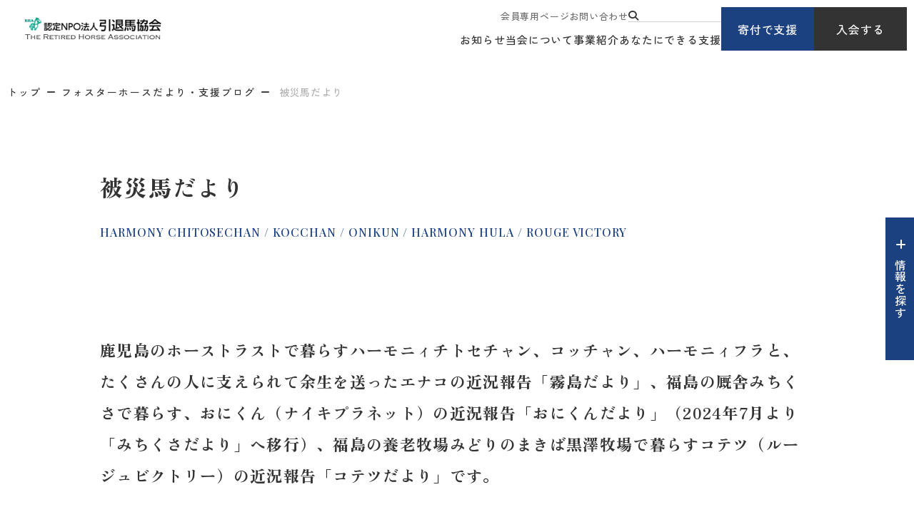

--- FILE ---
content_type: text/html; charset=UTF-8
request_url: https://rha.or.jp/f/hisaiba/index.html?&blog_date=2019-05
body_size: 8459
content:
<!DOCTYPE html>
<html lang="ja">

<head prefix="og: //ogp.me/ns# fb: //ogp.me/ns/fb# article: //ogp.me/ns/article#">
<meta name="csrf-token" content="TAXrdu6bkaSEAvxdlVEGzIu1CWthV6h8bgovi5JU"> 

  
  <meta charset="UTF-8">
  <title>
    被災馬だより（ハーモニィチトセチャン・コッチャン・エナコ・おにくん・コテツ）｜認定NPO法人引退馬協会</title>
  <meta name="description" content="鹿児島のホーストラストで暮らすハーモニィチトセチャン、コッチャンと、たくさんの人に支えられて幸せな余生を送ったエナコの近況報告『霧島だより』と、福島の厩舎みちくさで暮らす“おにくん（ナイキプラネット）”の近況報告『おにくんだより』です（おにくんの近況は、2024年7月より『みちくさだより』に移行しました）。">
  <meta name="keywords" content="被災馬だより,ハーモニィチトセチャン,コッチャン,エナコ,おにくん">
  <meta name="viewport" content="width=device-width, initial-scale=1.0, minimum-scale=1.0">
  <meta name="format-detection" content="telephone=no">
  <meta name="application-name" content="認定NPO法人引退馬協会【馬にも人にもいい幸せを】｜認定NPO法人引退馬協会" /><meta name="apple-mobile-web-app-capable" content="yes" /><meta name="apple-mobile-web-app-title" content="認定NPO法人引退馬協会【馬にも人にもいい幸せを】｜認定NPO法人引退馬協会" /><meta name="msapplication-TileColor" content="#FFF" /><meta name="theme-color" content="#FFF" /><meta name="apple-mobile-web-app-status-bar-style" content="#FFF" /><link rel="apple-touch-icon" sizes="57x57" href="https://rha.or.jp/data/favicons/site/apple-icon-57x57.png?v=300126090146" /><link rel="apple-touch-icon" sizes="60x60" href="https://rha.or.jp/data/favicons/site/apple-icon-60x60.png?v=300126090146" /><link rel="apple-touch-icon" sizes="72x72" href="https://rha.or.jp/data/favicons/site/apple-icon-72x72.png?v=300126090146" /><link rel="apple-touch-icon" sizes="114x114" href="https://rha.or.jp/data/favicons/site/apple-icon-114x114.png?v=300126090146" /><link rel="apple-touch-icon" sizes="76x76" href="https://rha.or.jp/data/favicons/site/apple-icon-76x76.png?v=300126090146" /><link rel="apple-touch-icon" sizes="120x120" href="https://rha.or.jp/data/favicons/site/apple-icon-120x120.png?v=300126090146" /><link rel="apple-touch-icon" sizes="152x152" href="https://rha.or.jp/data/favicons/site/apple-icon-152x152.png?v=300126090146" /><link rel="apple-touch-icon" sizes="180x180" href="https://rha.or.jp/data/favicons/site/apple-icon-180x180.png?v=300126090146" /><link rel="icon" type="image/png" href="https://rha.or.jp/data/favicons/site/favicon-32x32.png?v=300126090146" sizes="32x32" /><link rel="icon" type="image/png" href="https://rha.or.jp/data/favicons/site/android-icon-36x36.png?v=300126090146" sizes="36x36" /><link rel="icon" type="image/png" href="https://rha.or.jp/data/favicons/site/android-icon-48x48.png?v=300126090146" sizes="48x48" /><link rel="icon" type="image/png" href="https://rha.or.jp/data/favicons/site/android-icon-72x72.png?v=300126090146" sizes="72x72" /><link rel="icon" type="image/png" href="https://rha.or.jp/data/favicons/site/android-icon-96x96.png?v=300126090146" sizes="96x96" /><link rel="icon" type="image/png" href="https://rha.or.jp/data/favicons/site/android-icon-144x144.png?v=300126090146" sizes="144x144" /><link rel="icon" type="image/png" href="https://rha.or.jp/data/favicons/site/android-icon-192x192.png?v=300126090146" sizes="192x192" /><link rel="icon" type="image/png" href="https://rha.or.jp/data/favicons/site/favicon-96x96.png?v=300126090146" sizes="96x96" /><link rel="icon" type="image/png" href="https://rha.or.jp/data/favicons/site/favicon-16x16.png?v=300126090146" sizes="16x16" /><meta name="msapplication-TileImage" content="https://rha.or.jp/data/favicons/site/ms-icon-144x144.png?v=300126090146" /><meta name="msapplication-square70x70logo" content="https://rha.or.jp/data/favicons/site/ms-icon-70x70.png?v=300126090146" /><meta name="msapplication-square150x150logo" content="https://rha.or.jp/data/favicons/site/ms-icon-150x150.png?v=300126090146" /><meta name="msapplication-wide310x150logo" content="https://rha.or.jp/data/favicons/site/ms-icon-310x150.png?v=300126090146" /><meta name="msapplication-square310x310logo" content="https://rha.or.jp/data/favicons/site/ms-icon-310x310.png?v=300126090146" /><link href="https://rha.or.jp/data/favicons/site/apple-startup-320x460.png?v=300126090146" media="(device-width: 320px) and (device-height: 480px) and (-webkit-device-pixel-ratio: 1)" rel="apple-touch-startup-image" /><link href="https://rha.or.jp/data/favicons/site/apple-startup-640x920.png?v=300126090146" media="(device-width: 320px) and (device-height: 480px) and (-webkit-device-pixel-ratio: 2)" rel="apple-touch-startup-image" /><link href="https://rha.or.jp/data/favicons/site/apple-startup-640x1096.png?v=300126090146" media="(device-width: 320px) and (device-height: 568px) and (-webkit-device-pixel-ratio: 2)" rel="apple-touch-startup-image" /><link href="https://rha.or.jp/data/favicons/site/apple-startup-748x1024.png?v=300126090146" media="(device-width: 768px) and (device-height: 1024px) and (-webkit-device-pixel-ratio: 1) and (orientation: landscape)" rel="apple-touch-startup-image" /><link href="https://rha.or.jp/data/favicons/site/apple-startup-750x1024.png?v=300126090146" media="" rel="apple-touch-startup-image" /><link href="https://rha.or.jp/data/favicons/site/apple-startup-750x1294.png?v=300126090146" media="(device-width: 375px) and (device-height: 667px) and (-webkit-device-pixel-ratio: 2)" rel="apple-touch-startup-image" /><link href="https://rha.or.jp/data/favicons/site/apple-startup-768x1004.png?v=300126090146" media="(device-width: 768px) and (device-height: 1024px) and (-webkit-device-pixel-ratio: 1) and (orientation: portrait)" rel="apple-touch-startup-image" /><link href="https://rha.or.jp/data/favicons/site/apple-startup-1182x2208.png?v=300126090146" media="(device-width: 414px) and (device-height: 736px) and (-webkit-device-pixel-ratio: 3) and (orientation: landscape)" rel="apple-touch-startup-image" /><link href="https://rha.or.jp/data/favicons/site/apple-startup-1242x2148.png?v=300126090146" media="(device-width: 414px) and (device-height: 736px) and (-webkit-device-pixel-ratio: 3) and (orientation: portrait)" rel="apple-touch-startup-image" /><link href="https://rha.or.jp/data/favicons/site/apple-startup-1496x2048.png?v=300126090146" media="(device-width: 768px) and (device-height: 1024px) and (-webkit-device-pixel-ratio: 2) and (orientation: landscape)" rel="apple-touch-startup-image" /><link href="https://rha.or.jp/data/favicons/site/apple-startup-1536x2008.png?v=300126090146" media="(device-width: 768px) and (device-height: 1024px) and (-webkit-device-pixel-ratio: 2) and (orientation: portrait)" rel="apple-touch-startup-image" /><link rel="manifest" crossorigin="use-credentials" href="https://rha.or.jp/data/favicons/site/manifest.json?v=300126090146" />  <link rel="canonical" href="https://rha.or.jp/f/hisaiba/index.html">
  
  <meta property="og:title" content="被災馬だより（ハーモニィチトセチャン・コッチャン・エナコ・おにくん・コテツ）｜認定NPO法人引退馬協会" />
  <meta property="og:type" content="website" />
  <meta property="og:description" content="鹿児島のホーストラストで暮らすハーモニィチトセチャン、コッチャンと、たくさんの人に支えられて幸せな余生を送ったエナコの近況報告『霧島だより』と、福島の厩舎みちくさで暮らす“おにくん（ナイキプラネット）”の近況報告『おにくんだより』です（おにくんの近況は、2024年7月より『みちくさだより』に移行しました）。" />
  <meta property="og:url" content="https://rha.or.jp/f/hisaiba/index.html" />
  <meta property="og:site_name" content="認定NPO法人 引退馬協会" />
  <meta property="og:image" content="https://rha.or.jp/data/pages/00/00/01/90/57/d5948885c14bb13182cfc8a64a4bcbf0-1740742878.jpg" />
  <meta name="twitter:card" content="summary_large_image" />
  <meta name="twitter:image" content="https://rha.or.jp/data/pages/00/00/01/90/57/d5948885c14bb13182cfc8a64a4bcbf0-1740742878.jpg">
  
  <link rel="stylesheet" href="https://rha.or.jp/data/themes/intaiba-kyokai/css/import.css?v=1769762507">
  <link rel="stylesheet" href="https://rha.or.jp/data/themes/intaiba-kyokai/css/plugin/fontawesome-free/6.4.2/css/all.min.css">
  <link rel="stylesheet" href="https://rha.or.jp/data/themes/intaiba-kyokai/css/plugin/materialdesignicons/5.4.55/css/materialdesignicons.min.css">
  <link rel="preconnect" href="//fonts.googleapis.com">
  <link rel="preconnect" href="//fonts.gstatic.com" crossorigin>
  <link href="//fonts.googleapis.com/css2?family=Playfair+Display:ital,wght@0,400..900;1,400..900&family=Zen+Kaku+Gothic+New:wght@300;400;500;700;900&family=Zen+Old+Mincho:wght@400;500;600;700;900&family=Inter:ital,opsz,wght@0,14..32,100..900;1,14..32,100..900&display=swap" rel="stylesheet">
  <link rel="stylesheet" href="https://rha.or.jp/data/themes/intaiba-kyokai/css/plugin/remodal/remodal-default-theme.css">
  <link rel="stylesheet" href="https://rha.or.jp/data/themes/intaiba-kyokai/css/plugin/remodal/remodal.css">
  


</head>

<body>


  
  <script src="https://rha.or.jp/data/themes/intaiba-kyokai/js/plugin/jquery/3.6.1/jquery.min.js"></script>
  <script src="https://rha.or.jp/data/themes/intaiba-kyokai/js/plugin/viewport-extra/2.1.4/viewport-extra.min.js"></script>
  <script src="https://rha.or.jp/data/themes/intaiba-kyokai/js/common.js?v=1742384536"></script>
  <script src="https://rha.or.jp/data/themes/intaiba-kyokai/js/module/jquery.matchHeight-min.js"></script>
  <script src="https://rha.or.jp/data/themes/intaiba-kyokai/js/plugin/remodal/remodal.js"></script>
  <script src="https://rha.or.jp/data/themes/intaiba-kyokai/js/module/form/jquery.resultStay.js"></script>
  <script>
    $('#search-form').resultStay({
      type: ['checkbox'], // ボタン(['radio','checkbox','text','selectbox'])
      checkboxParent: ['.search-horse'], // checkboxの親要素
    });

    $(function () {
      $('.page_ex_fh a').contents().unwrap();
      $('.page_ex_fh').addClass('tag-list')
      $('.archive-list .item a').attr('href', function (i, val) {
        return val.replace('#', '');
      });
    });

    // 日付選択 HTMLの整形
    $(document).ready(function () {
      var $select = $('<select name="archive" id="app"></select>');
      $select.append('<option value="" hidden="">選択してください。</option><option value="">すべて</option>');

      $('.archive-list .item').each(function () {
        var $link = $(this).find('a');
        var value = $link.attr('href').split('=')[1];
        var text = $link.text();
        $select.append('<option value="' + value + '">' + text + '</option>');
      });
      $('.archive-list').replaceWith($select);

      // URLからarchiveのパラメータを取得
      const urlParams = new URLSearchParams(window.location.search);
      const archiveValue = urlParams.get('archive');

      // archiveパラメータの値を選択
      if (archiveValue) {
        $('#app').val(archiveValue); // URLから取得した値をselectに設定
      }
    });


  </script>

  
  <div class="l-container ">

    
    <header id="header">
<div class="h-wrap">
<div class="l-box">
<div class="logo-box"><a href="https://rha.or.jp" class="fade"> <img src="/data/media/intaiba-kyokai/layout/header/logo.png" alt="認定NPO法人引退馬協会" /> </a></div>
</div>
<div class="r-box">
<div class="nav-box pc">
<div class="nav-top">
<ul class="top-navlist">
<li><a href="https://rha.or.jp/for-members">会員専用ページ</a></li>
<li><a href="https://rha.or.jp/form/toiawase.html">お問い合わせ</a></li>
<li><form class="h-search-form" action="https://rha.or.jp/result.html" name="cse-search-box"><button class="search-btn" value="" name="sa"><i class="fa-solid fa-magnifying-glass"></i></button> <input value="35b3cec9b3c1141de" name="cx" type="hidden" /> <input value="UTF-8" name="ie" type="hidden" /> <input class="search-input" size="16" name="q" type="text" /></form></li>
</ul>
</div>
<div class="nav-bottom">
<ul class="bottom-navlist">
<li><a href="https://rha.or.jp/topics">お知らせ</a></li>
<li><a href="https://rha.or.jp/about">当会について</a></li>
<li><a href="https://rha.or.jp/project">事業紹介</a></li>
<li><a href="https://rha.or.jp/support">あなたにできる支援</a></li>
</ul>
</div>
</div>
<div class="link-box pc">
<div class="btn-box"><a href="https://rha.or.jp/support/donation.html" class="h-btn">寄付で支援</a></div>
<div class="btn-box"><a href="https://rha.or.jp/support/member" class="h-btn -black">入会する</a></div>
</div>
<div class="tb slidemenu-btn"></div>
</div>
</div>
</header>
<div class="slide-menu">
<div class="inner">
<div class="slide">
<div class="fv-searchbox mb30"><form class="search-form" action="" name="cse-search-box" target="_blank"><button class="search-btn" value="" name="sa"><i class="fa-solid fa-magnifying-glass"></i></button> <input value="35b3cec9b3c1141de" name="cx" type="hidden" /> <input value="UTF-8" name="ie" type="hidden" /> <input class="search-input" size="16" name="q" type="text" /></form></div>
<div class="link-box mb15">
<div class="btn-box"><a href="https://rha.or.jp/support/donation.html" class="h-btn" style="max-width: 172px;">寄付で支援</a></div>
<div class="btn-box"><a href="https://rha.or.jp/support/member" class="h-btn -black" style="max-width: 172px;">入会する</a></div>
</div>
<ul class="f-navlist -column2 mb20">
<li><a href="https://rha.or.jp/for-members">会員専用ページ</a></li>
<li><a href="https://rha.or.jp/form/toiawase.html">お問い合わせ</a></li>
</ul>
</div>
<ul class="slide-acc-list mb20">
<li><span class="acc-txt">お知らせ</span>
<div class="acc-inner">
<p class="mb20"><a href="https://rha.or.jp/topics" class="button01">事務局からのお知らせ</a></p>
<p class="mb20"><a href="https://rha.or.jp/fhnews" class="button01">フォスターホースだより・支援ブログ</a></p>
<p class="mb20"><a href="https://rha.or.jp/followup/blog" class="button01">再就職支援ブログ</a></p>
</div>
</li>
<li><span class="acc-txt">当会について</span>
<div class="acc-inner">
<ul class="card-link-list mb25">
<li class="hover-all"><a href="https://rha.or.jp/about"></a>
<div class="img-box ofi -ratio"><img src="/data/media/intaiba-kyokai/layout/header/slidemenu_img01.jpg" alt="" /></div>
<div class="txt-box">
<p class="ttl">引退馬協会について</p>
</div>
</li>
<li class="hover-all"><a href="https://rha.or.jp/retired-horse.html"></a>
<div class="img-box ofi -ratio"><img src="/data/media/intaiba-kyokai/page/index/img01.jpg" alt="" /></div>
<div class="txt-box">
<p class="ttl">引退馬とは</p>
</div>
</li>
</ul>
<p><a href="https://rha.or.jp/about/summary.html" class="button01">団体概要・情報公開</a></p>
</div>
</li>
<li><span class="acc-txt">事業紹介</span>
<div class="acc-inner">
<ul class="card-link-list mb25">
<li class="hover-all"><a href="https://rha.or.jp/project"></a>
<div class="img-box ofi -ratio"><img src="/data/media/intaiba-kyokai/page/project/index/img03.jpg" alt="" /></div>
<div class="txt-box">
<p class="ttl">事業紹介 TOP</p>
</div>
</li>
</ul>
<p class="mb15"><a href="https://rha.or.jp/project/fp" class="button01">フォスターペアレント事業</a></p>
<ul class="f-navlist mb20">
<li><a href="https://rha.or.jp/fhnews">フォスターホースだより</a></li>
</ul>
<p class="mb20"><a href="https://rha.or.jp/intaibanet/intaibanet.html" class="button01">引退馬ネット事業</a></p>
<p class="mb20"><a href="https://rha.or.jp/project/fureai.html" class="button01">馬と人のふれあい事業</a></p>
<p class="mb15"><a href="https://rha.or.jp/project/followup.html" class="button01">再就職支援プログラム</a></p>
<ul class="f-navlist mb20">
<li><a href="https://rha.or.jp/followup/blog">再就職支援ブログ</a></li>
</ul>
</div>
</li>
<li><span class="acc-txt">あなたにできる支援</span>
<div class="acc-inner">
<ul class="card-link-list mb25">
<li class="hover-all"><a href="https://rha.or.jp/take-horse.html"></a>
<div class="img-box ofi -ratio"><img src="/data/media/intaiba-kyokai/layout/header/slidemenu_img04.jpg" alt="" /></div>
<div class="txt-box">
<p class="ttl">馬を引き取りたいあなたへ</p>
</div>
</li>
<li class="hover-all"><a href="https://rha.or.jp/support"></a>
<div class="img-box ofi -ratio"><img src="/data/media/intaiba-kyokai/layout/header/slidemenu_img05.jpg" alt="" /></div>
<div class="txt-box">
<p class="ttl">あなたにできる支援</p>
</div>
</li>
</ul>
<p class="mb20"><a href="https://rha.or.jp/support/member" class="button01">入会する</a></p>
<p class="mb15"><a href="https://rha.or.jp/support/donation.html" class="button01">寄付で支える</a></p>
<ul class="f-navlist mb20">
<li><a href="https://rha.or.jp/support/bequest.html">遺贈寄付</a></li>
</ul>
<p class="mb20"><a href="https://rha.or.jp/support/goods.html" class="button01">オリジナルグッズ購入で支援する</a></p>
<p class="mb20"><a href="https://rha.or.jp/followup/blog" class="button01">ボランティアに参加する</a></p>
</div>
</li>
</ul>
</div>
</div>
<div class="fixed-wrap -ver2">
<p class="info-btn info-btn-ver2" data-aos="fade" data-aos-delay="1200"><span>情報を探す</span></p>
<div class="info-item">
<div class="inner-box">
<div class="container -w1200">
<div class="top-content">
<div class="head-box">
<div class="ttl-box">
<h2>情報を探す</h2>
</div>
<div class="link-box">
<div><form class="search-form" action="https://rha.or.jp/result.html" name="cse-search-box"><button class="search-btn" value="" name="sa"><i class="fa-solid fa-magnifying-glass"></i></button> <input value="35b3cec9b3c1141de" name="cx" type="hidden" /> <input value="UTF-8" name="ie" type="hidden" /> <input class="search-input" size="16" name="q" type="text" placeholder="キーワードを入力するとサイト内を検索できます" /></form></div>
<div class="btn-list">
<div class="btn-box"><a href="https://rha.or.jp/support/donation.html">寄付で支援</a></div>
<div class="btn-box"><a href="https://rha.or.jp/support/member" class="-black">入会する</a></div>
</div>
</div>
</div>
<div class="link-list">
<ul class="f-navlist">
<li><a href="https://rha.or.jp/form/toiawase.html">お問い合わせ</a></li>
<li><a href="https://rha.or.jp/contact-intaibanet.html">引退馬ネットに関するお問い合わせ</a></li>
<li><a href="https://rha.or.jp/faq.html">よくあるご質問</a></li>
<li><a href="https://rha.or.jp/for-members">会員専用ページ</a></li>
</ul>
</div>
</div>
<div class="view-box">
<h3 class="mb30 mb15-tb">よく見られているページ</h3>
<ul class="link-list">
<li><a href="https://rha.or.jp/about" class="button01">引退馬協会について</a></li>
<li><a href="https://rha.or.jp/f/fh-ichiran.html" class="button01">引退馬協会の関連馬について</a></li>
<li><a href="https://rha.or.jp/take-horse.html" class="button01">馬を引き取りたい</a></li>
<li><a href="https://rha.or.jp/yotaku_info" class="button01">馬を預託したい</a></li>
<li><a href="https://rha.or.jp/intaibanet/intaibanet.html" class="button01">引退馬ネットについて</a></li>
<li><a href="https://rha.or.jp/birthdaydonation" class="button01">ナイスネイチャ バースデードネーション<br />メモリアルドネーション</a></li>
</ul>
</div>
<div class="content-box">
<div class="l-box">
<div class="owl60 owl40-tb">
<div>
<h3>お知らせ</h3>
<div class="owl25 owl15-tb">
<p><a href="https://rha.or.jp/topics" class="button01">事務局からのお知らせ</a></p>
<p><a href="https://rha.or.jp/fhnews" class="button01">フォスターホースだより・支援ブログ</a></p>
<p><a href="https://rha.or.jp/followup/blog" class="button01">再就職支援ブログ</a></p>
</div>
</div>
<div>
<h3>事業紹介</h3>
<div class="img-link hover-all mb20"><a href="https://rha.or.jp/project"></a>
<div class="img-box ofi"><img src="/data/media/intaiba-kyokai/common/info_search01.jpg" alt="" /></div>
<div class="txt-box">
<p class="ttl">事業紹介 TOP</p>
</div>
</div>
<div class="owl25 owl15-tb">
<p><a href="https://rha.or.jp/project/fp" class="button01">フォスターペアレント事業</a></p>
<ul class="f-navlist mb20">
<li><a href="https://rha.or.jp/fhnews">フォスターホースだより</a></li>
</ul>
<p><a href="https://rha.or.jp/intaibanet/intaibanet.html" class="button01">引退馬ネット事業</a></p>
<p><a href="https://rha.or.jp/project/fureai.html" class="button01">馬と人のふれあい事業</a></p>
<p><a href="https://rha.or.jp/project/followup.html" class="button01">再就職支援プログラム</a></p>
<ul class="f-navlist">
<li><a href="https://rha.or.jp/followup/blog">再就職支援ブログ</a></li>
</ul>
</div>
</div>
</div>
</div>
<div class="r-box">
<div class="mb60 mb40-tb">
<h3>当会について</h3>
<div class="row-box mb30">
<div class="content-box">
<div class="img-link hover-all"><a href="https://rha.or.jp/about"></a>
<div class="img-box ofi"><img src="/data/media/intaiba-kyokai/common/info_search02.jpg" alt="" /></div>
<div class="txt-box">
<p class="ttl">引退馬協会について</p>
</div>
</div>
</div>
<div class="content-box">
<div class="img-link hover-all"><a href="https://rha.or.jp/retired-horse.html"></a>
<div class="img-box ofi"><img src="/data/media/intaiba-kyokai/common/info_search03.jpg" alt="" /></div>
<div class="txt-box">
<p class="ttl">引退馬とは</p>
</div>
</div>
</div>
</div>
<div class="row-box">
<div class="content-box">
<p><a href="https://rha.or.jp/about/summary.html" class="button01">団体概要・情報公開</a></p>
</div>
<div class="content-box"></div>
</div>
</div>
<div>
<h3>あなたにできる支援</h3>
<div class="row-box mb30">
<div class="content-box">
<div class="img-link hover-all"><a href="https://rha.or.jp/take-horse.html"></a>
<div class="img-box ofi"><img src="/data/media/intaiba-kyokai/common/info_search04.jpg" alt="" /></div>
<div class="txt-box">
<p class="ttl">馬を引き取りたいあなたへ</p>
</div>
</div>
</div>
<div class="content-box">
<div class="img-link hover-all"><a href="https://rha.or.jp/support"></a>
<div class="img-box ofi"><img src="/data/media/intaiba-kyokai/common/info_search05.jpg" alt="" /></div>
<div class="txt-box">
<p class="ttl">あなたにできる支援</p>
</div>
</div>
</div>
</div>
<div class="row-box mb30">
<div class="content-box">
<p><a href="https://rha.or.jp/support/member" class="button01">入会する</a></p>
</div>
<div class="content-box">
<p><a href="https://rha.or.jp/support/donation.html" class="button01 mb15">寄付で支える</a></p>
</div>
</div>
<div class="row-box">
<div class="content-box">
<p><a href="https://rha.or.jp/support/goods.html" class="button01">オリジナルグッズ購入で支援する</a></p>
</div>
<div class="content-box">
<p><a href="https://rha.or.jp/support/volunteer.html" class="button01">ボランティアに参加する</a></p>
</div>
</div>
</div>
</div>
</div>
</div>
</div>
</div>
</div>
    

    <div class="breadcrumb-wrap">
      <div class="container -w1360">
        <ul class="breadcrumb">
          <li><a href="https://rha.or.jp">トップ</a></li>
          <li><a href="https://rha.or.jp/fhnews">フォスターホースだより・支援ブログ</a></li>
          <li>
            被災馬だより</li>
        </ul>
      </div>
    </div>

    
    <div class="key-visual">
      <div class="container">
        <h1>
          被災馬だより</h1>
        
        <p class="en">
          HARMONY CHITOSECHAN / KOCCHAN / ONIKUN / HARMONY HULA / ROUGE VICTORY</p>
        
      </div>
    </div>
    

    
    <div class="l-main">
      <div class="container">
		<p class="lead-txt mb135 mb80-tb">鹿児島のホーストラストで暮らすハーモニィチトセチャン、コッチャン、ハーモニィフラと、たくさんの人に支えられて余生を送ったエナコの近況報告「霧島だより」、福島の厩舎みちくさで暮らす、おにくん（ナイキプラネット）の近況報告「おにくんだより」（2024年7月より「みちくさだより」へ移行）、福島の養老牧場みどりのまきば黒澤牧場で暮らすコテツ（ルージュビクトリー）の近況報告「コテツだより」です。</p>
		          
         <div class="mb80 mb100-tb" id="link01">
              <div class="box01">
                <form action="#link01" class="search-box" id="search-form" method="get">
                  <h3 class="center-text">日付で絞り込む</h3>
                  <div class="search-items -two mb50 ">
                    <div class="select-wrap">
                      <div class="archive-list">
                            <ul class="archive-list">
                                                        <li class="item "><a href="#?archive=202601">2026年01月(3)</a></li>
                                                        <li class="item "><a href="#?archive=202512">2025年12月(3)</a></li>
                                                        <li class="item "><a href="#?archive=202511">2025年11月(1)</a></li>
                                                        <li class="item "><a href="#?archive=202510">2025年10月(3)</a></li>
                                                        <li class="item "><a href="#?archive=202509">2025年09月(1)</a></li>
                                                        <li class="item "><a href="#?archive=202508">2025年08月(2)</a></li>
                                                        <li class="item "><a href="#?archive=202507">2025年07月(2)</a></li>
                                                        <li class="item "><a href="#?archive=202506">2025年06月(2)</a></li>
                                                        <li class="item "><a href="#?archive=202505">2025年05月(2)</a></li>
                                                        <li class="item "><a href="#?archive=202504">2025年04月(1)</a></li>
                                                        <li class="item "><a href="#?archive=202503">2025年03月(4)</a></li>
                                                        <li class="item "><a href="#?archive=202502">2025年02月(3)</a></li>
                                                        <li class="item "><a href="#?archive=202501">2025年01月(3)</a></li>
                                                        <li class="item "><a href="#?archive=202412">2024年12月(3)</a></li>
                                                        <li class="item "><a href="#?archive=202411">2024年11月(2)</a></li>
                                                        <li class="item "><a href="#?archive=202410">2024年10月(2)</a></li>
                                                        <li class="item "><a href="#?archive=202409">2024年09月(2)</a></li>
                                                        <li class="item "><a href="#?archive=202408">2024年08月(1)</a></li>
                                                        <li class="item "><a href="#?archive=202407">2024年07月(2)</a></li>
                                                        <li class="item "><a href="#?archive=202406">2024年06月(4)</a></li>
                                                        <li class="item "><a href="#?archive=202405">2024年05月(3)</a></li>
                                                        <li class="item "><a href="#?archive=202404">2024年04月(3)</a></li>
                                                        <li class="item "><a href="#?archive=202403">2024年03月(3)</a></li>
                                                        <li class="item "><a href="#?archive=202402">2024年02月(5)</a></li>
                                                        <li class="item "><a href="#?archive=202401">2024年01月(5)</a></li>
                                                        <li class="item "><a href="#?archive=202312">2023年12月(3)</a></li>
                                                        <li class="item "><a href="#?archive=202311">2023年11月(4)</a></li>
                                                        <li class="item "><a href="#?archive=202310">2023年10月(3)</a></li>
                                                        <li class="item "><a href="#?archive=202309">2023年09月(2)</a></li>
                                                        <li class="item "><a href="#?archive=202308">2023年08月(4)</a></li>
                                                        <li class="item "><a href="#?archive=202307">2023年07月(3)</a></li>
                                                        <li class="item "><a href="#?archive=202306">2023年06月(4)</a></li>
                                                        <li class="item "><a href="#?archive=202305">2023年05月(2)</a></li>
                                                        <li class="item "><a href="#?archive=202304">2023年04月(3)</a></li>
                                                        <li class="item "><a href="#?archive=202303">2023年03月(4)</a></li>
                                                        <li class="item "><a href="#?archive=202302">2023年02月(3)</a></li>
                                                        <li class="item "><a href="#?archive=202301">2023年01月(5)</a></li>
                                                        <li class="item "><a href="#?archive=202212">2022年12月(3)</a></li>
                                                        <li class="item "><a href="#?archive=202211">2022年11月(4)</a></li>
                                                        <li class="item "><a href="#?archive=202210">2022年10月(3)</a></li>
                                                        <li class="item "><a href="#?archive=202209">2022年09月(1)</a></li>
                                                        <li class="item "><a href="#?archive=202208">2022年08月(3)</a></li>
                                                        <li class="item "><a href="#?archive=202207">2022年07月(3)</a></li>
                                                        <li class="item "><a href="#?archive=202206">2022年06月(3)</a></li>
                                                        <li class="item "><a href="#?archive=202205">2022年05月(4)</a></li>
                                                        <li class="item "><a href="#?archive=202204">2022年04月(2)</a></li>
                                                        <li class="item "><a href="#?archive=202203">2022年03月(4)</a></li>
                                                        <li class="item "><a href="#?archive=202202">2022年02月(4)</a></li>
                                                        <li class="item "><a href="#?archive=202201">2022年01月(5)</a></li>
                                                        <li class="item "><a href="#?archive=202112">2021年12月(3)</a></li>
                                                        <li class="item "><a href="#?archive=202111">2021年11月(3)</a></li>
                                                        <li class="item "><a href="#?archive=202110">2021年10月(2)</a></li>
                                                        <li class="item "><a href="#?archive=202109">2021年09月(3)</a></li>
                                                        <li class="item "><a href="#?archive=202108">2021年08月(4)</a></li>
                                                        <li class="item "><a href="#?archive=202107">2021年07月(2)</a></li>
                                                        <li class="item "><a href="#?archive=202106">2021年06月(3)</a></li>
                                                        <li class="item "><a href="#?archive=202105">2021年05月(3)</a></li>
                                                        <li class="item "><a href="#?archive=202104">2021年04月(2)</a></li>
                                                        <li class="item "><a href="#?archive=202103">2021年03月(2)</a></li>
                                                        <li class="item "><a href="#?archive=202102">2021年02月(2)</a></li>
                                                        <li class="item "><a href="#?archive=202101">2021年01月(4)</a></li>
                                                        <li class="item "><a href="#?archive=202012">2020年12月(3)</a></li>
                                                        <li class="item "><a href="#?archive=202011">2020年11月(1)</a></li>
                                                        <li class="item "><a href="#?archive=202010">2020年10月(2)</a></li>
                                                        <li class="item "><a href="#?archive=202009">2020年09月(2)</a></li>
                                                        <li class="item "><a href="#?archive=202008">2020年08月(2)</a></li>
                                                        <li class="item "><a href="#?archive=202007">2020年07月(2)</a></li>
                                                        <li class="item "><a href="#?archive=202006">2020年06月(2)</a></li>
                                                        <li class="item "><a href="#?archive=202005">2020年05月(4)</a></li>
                                                        <li class="item "><a href="#?archive=202004">2020年04月(1)</a></li>
                                                        <li class="item "><a href="#?archive=202003">2020年03月(2)</a></li>
                                                        <li class="item "><a href="#?archive=202002">2020年02月(3)</a></li>
                                                        <li class="item "><a href="#?archive=202001">2020年01月(3)</a></li>
                                                        <li class="item "><a href="#?archive=201912">2019年12月(3)</a></li>
                                                        <li class="item "><a href="#?archive=201911">2019年11月(2)</a></li>
                                                        <li class="item "><a href="#?archive=201910">2019年10月(2)</a></li>
                                                        <li class="item "><a href="#?archive=201909">2019年09月(2)</a></li>
                                                        <li class="item "><a href="#?archive=201908">2019年08月(2)</a></li>
                                                        <li class="item "><a href="#?archive=201907">2019年07月(2)</a></li>
                                                        <li class="item "><a href="#?archive=201906">2019年06月(2)</a></li>
                                                        <li class="item "><a href="#?archive=201905">2019年05月(5)</a></li>
                            </ul>
                    </div>
                    </div>
                  </div>
                  <div class="center-text mb30-tb"><button type="submit" class="button01">絞り込む</button></div>
                  <div class="reset-btn-wrap"><a href="https://rha.or.jp/f/hisaiba/index.html/#link01" class="reset">リセット</a></div>
                </form>
              </div>
            </div>
        
        <ul class="three-list w1100 mb80 mb40-tb">
          
          <li class="hover-all"><a href="https://rha.or.jp/f/hisaiba/kirishima/20260130.html" target="_self"></a>
            <div class="img-box ofi">
                            <img src="https://rha.or.jp/data/pages/00/00/02/47/91/e8abdc3cb4d8085ecce345a5570931e0-1769735264.jpg" alt="12月のご報告" />
                          </div>
            <div class="txt-box">
              <div class="time-tag"><time datetime="2026-01-30">
                  2026.01.30</time><span class="tag">霧島だより</span></div>
              <p class="mb10">
                12月のご報告</p>
              
              <div><ul class="page_rels page_ex_fh"><li><a href="https://rha.or.jp/f/harmony_chitosechan.html">ハーモニィチトセチャン</a></li><li><a href="https://rha.or.jp/f/kocchan.html">コッチャン（トーセンクレイジー）</a></li><li><a href="https://rha.or.jp/f/harmony_hula.html">ハーモニィフラ</a></li></ul></div>
              
            </div>
          </li>
          
          <li class="hover-all"><a href="https://rha.or.jp/f/hisaiba/kotetsu/20260119.html" target="_self"></a>
            <div class="img-box ofi">
                            <img src="https://rha.or.jp/data/pages/00/00/02/46/85/f9d8ac175967b2528c28543bf9c852d8-1768872325.jpg" alt="12月のご報告" />
                          </div>
            <div class="txt-box">
              <div class="time-tag"><time datetime="2026-01-19">
                  2026.01.19</time><span class="tag">コテツだより</span></div>
              <p class="mb10">
                12月のご報告</p>
              
              <div><ul class="page_rels page_ex_fh"><li><a href="https://rha.or.jp/f/kotetsu.html">コテツ（ルージュビクトリー）</a></li></ul></div>
              
            </div>
          </li>
          
          <li class="hover-all"><a href="https://rha.or.jp/f/hisaiba/kirishima/20260101.html" target="_self"></a>
            <div class="img-box ofi">
                            <img src="https://rha.or.jp/data/pages/00/00/02/45/99/d55f99879e6b4ac13509c977d9c23c2c-1767712630.png" alt="ハーモニィチトセチャン、ハーモニィフラ 誕生日おめでとう！" />
                          </div>
            <div class="txt-box">
              <div class="time-tag"><time datetime="2026-01-01">
                  2026.01.01</time><span class="tag">霧島だより</span></div>
              <p class="mb10">
                ハーモニィチトセチャン、ハーモニィフラ 誕生日おめでとう！</p>
              
              <div><ul class="page_rels page_ex_fh"><li><a href="https://rha.or.jp/f/harmony_chitosechan.html">ハーモニィチトセチャン</a></li><li><a href="https://rha.or.jp/f/harmony_hula.html">ハーモニィフラ</a></li></ul></div>
              
            </div>
          </li>
          
          <li class="hover-all"><a href="https://rha.or.jp/f/hisaiba/kirishima/20251227.html" target="_self"></a>
            <div class="img-box ofi">
                            <img src="https://rha.or.jp/data/pages/00/00/02/41/84/e6b87f7b6624c6a5c5c426f8c551e0d2-1766799938.jpg" alt="11月のご報告" />
                          </div>
            <div class="txt-box">
              <div class="time-tag"><time datetime="2025-12-27">
                  2025.12.27</time><span class="tag">霧島だより</span></div>
              <p class="mb10">
                11月のご報告</p>
              
              <div><ul class="page_rels page_ex_fh"><li><a href="https://rha.or.jp/f/harmony_chitosechan.html">ハーモニィチトセチャン</a></li><li><a href="https://rha.or.jp/f/kocchan.html">コッチャン（トーセンクレイジー）</a></li><li><a href="https://rha.or.jp/f/harmony_hula.html">ハーモニィフラ</a></li></ul></div>
              
            </div>
          </li>
          
          <li class="hover-all"><a href="https://rha.or.jp/f/hisaiba/kotetsu/20251220.html" target="_self"></a>
            <div class="img-box ofi">
                            <img src="https://rha.or.jp/data/pages/00/00/02/40/99/5be144d0b27894bc57e3fdabc4e2ab47-1766334180.jpg" alt="11月のご報告" />
                          </div>
            <div class="txt-box">
              <div class="time-tag"><time datetime="2025-12-20">
                  2025.12.20</time><span class="tag">コテツだより</span></div>
              <p class="mb10">
                11月のご報告</p>
              
              <div><ul class="page_rels page_ex_fh"><li><a href="https://rha.or.jp/f/kotetsu.html">コテツ（ルージュビクトリー）</a></li></ul></div>
              
            </div>
          </li>
          
          <li class="hover-all"><a href="https://rha.or.jp/f/hisaiba/kirishima/20251201.html" target="_self"></a>
            <div class="img-box ofi">
                            <img src="https://rha.or.jp/data/pages/00/00/02/39/71/6d82bf78c92f5367508aaa2cc97b511d-1765544234.jpg" alt="10月のご報告" />
                          </div>
            <div class="txt-box">
              <div class="time-tag"><time datetime="2025-12-01">
                  2025.12.01</time><span class="tag">霧島だより</span></div>
              <p class="mb10">
                10月のご報告</p>
              
              <div><ul class="page_rels page_ex_fh"><li><a href="https://rha.or.jp/f/harmony_chitosechan.html">ハーモニィチトセチャン</a></li><li><a href="https://rha.or.jp/f/kocchan.html">コッチャン（トーセンクレイジー）</a></li><li><a href="https://rha.or.jp/f/harmony_hula.html">ハーモニィフラ</a></li></ul></div>
              
            </div>
          </li>
          
          <li class="hover-all"><a href="https://rha.or.jp/f/hisaiba/kotetsu/20251119.html" target="_self"></a>
            <div class="img-box ofi">
                            <img src="https://rha.or.jp/data/pages/00/00/02/38/69/3130ebdb236876590f6489d6c1bd5b1a-1765453796.jpg" alt="10月のご報告" />
                          </div>
            <div class="txt-box">
              <div class="time-tag"><time datetime="2025-11-19">
                  2025.11.19</time><span class="tag">コテツだより</span></div>
              <p class="mb10">
                10月のご報告</p>
              
              <div><ul class="page_rels page_ex_fh"><li><a href="https://rha.or.jp/f/kotetsu.html">コテツ（ルージュビクトリー）</a></li></ul></div>
              
            </div>
          </li>
          
          <li class="hover-all"><a href="https://rha.or.jp/f/hisaiba/kirishima/20251031.html" target="_self"></a>
            <div class="img-box ofi">
                            <img src="https://rha.or.jp/data/pages/00/00/02/39/70/6d82bf78c92f5367508aaa2cc97b511d-1765543923.jpg" alt="9月のご報告" />
                          </div>
            <div class="txt-box">
              <div class="time-tag"><time datetime="2025-10-31">
                  2025.10.31</time><span class="tag">霧島だより</span></div>
              <p class="mb10">
                9月のご報告</p>
              
              <div><ul class="page_rels page_ex_fh"><li><a href="https://rha.or.jp/f/harmony_chitosechan.html">ハーモニィチトセチャン</a></li><li><a href="https://rha.or.jp/f/kocchan.html">コッチャン（トーセンクレイジー）</a></li><li><a href="https://rha.or.jp/f/harmony_hula.html">ハーモニィフラ</a></li></ul></div>
              
            </div>
          </li>
          
          <li class="hover-all"><a href="https://rha.or.jp/f/hisaiba/kotetsu/20251023.html" target="_self"></a>
            <div class="img-box ofi">
                            <img src="https://rha.or.jp/data/pages/00/00/02/33/84/77babd9f486ac712911a465714922b91-1761207695.jpg" alt="9月のご報告" />
                          </div>
            <div class="txt-box">
              <div class="time-tag"><time datetime="2025-10-23">
                  2025.10.23</time><span class="tag">コテツだより</span></div>
              <p class="mb10">
                9月のご報告</p>
              
              <div><ul class="page_rels page_ex_fh"><li><a href="https://rha.or.jp/f/kotetsu.html">コテツ（ルージュビクトリー）</a></li></ul></div>
              
            </div>
          </li>
          
          <li class="hover-all"><a href="https://rha.or.jp/f/hisaiba/kirishima/20251003.html" target="_self"></a>
            <div class="img-box ofi">
                            <img src="https://rha.or.jp/data/pages/00/00/02/39/69/31f8549a0025d35cad27077c1246a365-1765543780.jpg" alt="8月のご報告" />
                          </div>
            <div class="txt-box">
              <div class="time-tag"><time datetime="2025-10-03">
                  2025.10.03</time><span class="tag">霧島だより</span></div>
              <p class="mb10">
                8月のご報告</p>
              
              <div><ul class="page_rels page_ex_fh"><li><a href="https://rha.or.jp/f/harmony_chitosechan.html">ハーモニィチトセチャン</a></li><li><a href="https://rha.or.jp/f/kocchan.html">コッチャン（トーセンクレイジー）</a></li><li><a href="https://rha.or.jp/f/harmony_hula.html">ハーモニィフラ</a></li></ul></div>
              
            </div>
          </li>
          
          <li class="hover-all"><a href="https://rha.or.jp/f/hisaiba/kotetsu/20250926.html" target="_self"></a>
            <div class="img-box ofi">
                            <img src="https://rha.or.jp/data/pages/00/00/02/30/33/8ce31789c8766dffc20f13c616c94070-1758842080.jpg" alt="8月のご報告 " />
                          </div>
            <div class="txt-box">
              <div class="time-tag"><time datetime="2025-09-26">
                  2025.09.26</time><span class="tag">コテツだより</span></div>
              <p class="mb10">
                8月のご報告 </p>
              
              <div><ul class="page_rels page_ex_fh"><li><a href="https://rha.or.jp/f/kotetsu.html">コテツ（ルージュビクトリー）</a></li></ul></div>
              
            </div>
          </li>
          
          <li class="hover-all"><a href="https://rha.or.jp/f/hisaiba/kirishima/20250829.html" target="_self"></a>
            <div class="img-box ofi">
                            <img src="https://rha.or.jp/data/pages/00/00/02/39/68/c43605170a213f067933ab11db097294-1765543744.jpg" alt="7月のご報告" />
                          </div>
            <div class="txt-box">
              <div class="time-tag"><time datetime="2025-08-29">
                  2025.08.29</time><span class="tag">霧島だより</span></div>
              <p class="mb10">
                7月のご報告</p>
              
              <div><ul class="page_rels page_ex_fh"><li><a href="https://rha.or.jp/f/harmony_chitosechan.html">ハーモニィチトセチャン</a></li><li><a href="https://rha.or.jp/f/kocchan.html">コッチャン（トーセンクレイジー）</a></li><li><a href="https://rha.or.jp/f/harmony_hula.html">ハーモニィフラ</a></li></ul></div>
              
            </div>
          </li>
          
          <li class="hover-all"><a href="https://rha.or.jp/f/hisaiba/kotetsu/20250808.html" target="_self"></a>
            <div class="img-box ofi">
                            <img src="https://rha.or.jp/data/pages/00/00/02/27/25/34a0e6411daa03b6c261110819f044c1-1756154389.jpg" alt="7月のご報告" />
                          </div>
            <div class="txt-box">
              <div class="time-tag"><time datetime="2025-08-08">
                  2025.08.08</time><span class="tag">コテツだより</span></div>
              <p class="mb10">
                7月のご報告</p>
              
              <div><ul class="page_rels page_ex_fh"><li><a href="https://rha.or.jp/f/kotetsu.html">コテツ（ルージュビクトリー）</a></li></ul></div>
              
            </div>
          </li>
          
          <li class="hover-all"><a href="https://rha.or.jp/f/hisaiba/kirishima/20250726.html" target="_self"></a>
            <div class="img-box ofi">
                            <img src="https://rha.or.jp/data/pages/00/00/02/39/67/d400e9496f2a611f4774fdb47127c1a9-1765543707.jpg" alt="6月のご報告" />
                          </div>
            <div class="txt-box">
              <div class="time-tag"><time datetime="2025-07-26">
                  2025.07.26</time><span class="tag">霧島だより</span></div>
              <p class="mb10">
                6月のご報告</p>
              
              <div><ul class="page_rels page_ex_fh"><li><a href="https://rha.or.jp/f/harmony_chitosechan.html">ハーモニィチトセチャン</a></li><li><a href="https://rha.or.jp/f/kocchan.html">コッチャン（トーセンクレイジー）</a></li><li><a href="https://rha.or.jp/f/harmony_hula.html">ハーモニィフラ</a></li></ul></div>
              
            </div>
          </li>
          
          <li class="hover-all"><a href="https://rha.or.jp/f/hisaiba/kotetsu/20250703.html" target="_self"></a>
            <div class="img-box ofi">
                            <img src="https://rha.or.jp/data/pages/00/00/02/22/27/bd4b8aed8bb7c17bb69d7a2e521a439c-1751501756.jpg" alt="6月のご報告" />
                          </div>
            <div class="txt-box">
              <div class="time-tag"><time datetime="2025-07-03">
                  2025.07.03</time><span class="tag">コテツだより</span></div>
              <p class="mb10">
                6月のご報告</p>
              
              <div><ul class="page_rels page_ex_fh"><li><a href="https://rha.or.jp/f/kotetsu.html">コテツ（ルージュビクトリー）</a></li></ul></div>
              
            </div>
          </li>
          
        </ul>
        <div class="pagination">
		
                    <a class="item icon" href="#"></a>
        
                                                        <a class="active item" href="https://rha.or.jp/f/hisaiba/index.html?page_p=1">1</a>
                                                                                    <a class="item" href="https://rha.or.jp/f/hisaiba/index.html?page_p=2">2</a>
                                                                                    <a class="item" href="https://rha.or.jp/f/hisaiba/index.html?page_p=3">3</a>
                                                                <a class="item" href="https://rha.or.jp/f/hisaiba/index.html?page_p=9">...</a>
                                                                    <a class="item" href="https://rha.or.jp/f/hisaiba/index.html?page_p=15">15</a>
                                    
                    <a class="item icon" href="https://rha.or.jp/f/hisaiba/index.html?page_p=2"></a>
           </div>
 
      </div>
    </div>
    

    
    <div class="cta-donationbox">
<div class="container">
<div class="img-box ofi"><img src="/data/media/intaiba-kyokai/common/img01.jpg" alt="" /></div>
<div class="h2ttlbox mb40 mb30-tb">
<h2 class="top">ご支援の方法</h2>
<p class="en">Donation</p>
</div>
<p class="ttl mb35 mb30-tb">あなたにできる方法で<br class="sp" />引退馬を守る・支える</p>
<p class="txt mb95 mb60-tb">「引退馬を守りたい」そういった方に、様々なご支援をいただいております。<br class="pc" />1頭でも多くの馬を支えるためには、あなたのご支援が必要です。<br class="pc" />会員や寄付、買い物など、あなたにあった方法でご検討ください。</p>
<div class="btn-box"><a href="https://rha.or.jp/support" class="button01">あなたにできること</a></div>
</div>
</div>
<footer>
<div class="f-wrap">
<div class="link-box">
<div class="container -w1200">
<div class="banner-wrap">
<div class="banner-box"><a href="https://rha.or.jp/birthdaydonation" class="fade"><img src="/data/media/intaiba-kyokai/layout/footer/banner01.jpg" alt="ナイスネイチャ・バースデー/メモリアルドネーション" /></a></div>
<div class="banner-box"><a href="https://rha.or.jp/intaibanet/intaibanet.html" class="fade"><img src="/data/media/intaiba-kyokai/layout/footer/banner02.jpg" alt="引退馬を養う人をサポートする 引退馬ネット" /></a></div>
<div class="banner-box"><a href="https://rha.or.jp/yotaku_info" class="fade"><img src="/data/media/intaiba-kyokai/layout/footer/banner03.jpg" alt="馬の預託先を探したい方へ 引退馬預託施設INFO" /></a></div>
</div>

<div class="f-navbox">
<div class="top-box">
<ul class="nav-list">
<li><a href="https://rha.or.jp">トップページ</a></li>
</ul>
</div>
<div class="bottom-box pb50 pb0-tb">
<ul class="nav-list">
<li><a href="https://rha.or.jp/about">当会について</a>
<div class="inner">
<ul class="has-list">
<li><a href="https://rha.or.jp/about">引退馬協会について</a></li>
<li><a href="https://rha.or.jp/retired-horse.html">引退馬とは</a></li>
<li><a href="https://rha.or.jp/about/summary.html">団体概要・情報公開</a></li>
</ul>
</div>
</li>
<li><a href="https://rha.or.jp/f/fh-ichiran.html">引退馬協会が支える馬</a></li>
<li><a href="https://rha.or.jp/fhnews">フォスターホースだより</a></li>
<li><a href="https://rha.or.jp/followup/blog">再就職支援ブログ</a></li>
<li><a href="https://rha.or.jp/topics">お知らせ</a></li>
</ul>
<ul class="nav-list mh">
<li><a href="https://rha.or.jp/project">事業紹介</a>
<div class="inner">
<ul class="has-list">
<li><a href="https://rha.or.jp/project">引退馬協会の事業</a></li>
<li><a href="https://rha.or.jp/project/fp">フォスターペアレント事業</a></li>
<li><a href="https://rha.or.jp/intaibanet/intaibanet.html">引退馬ネット事業</a></li>
<li><a href="https://rha.or.jp/project/fureai.html">馬と人のふれあい事業</a></li>
<li><a href="https://rha.or.jp/project/followup.html">再就職支援プログラム</a></li>
</ul>
</div>
</li>
</ul>
<ul class="nav-list mh">
<li><a href="https://rha.or.jp/support">あなたにできる支援</a>
<div class="inner">
<ul class="has-list">
<li><a href="https://rha.or.jp/support/member">入会する</a></li>
<li><a href="https://rha.or.jp/support/donation.html">寄付で支える</a></li>

<li><a href="https://rha.or.jp/support/goods.html">オリジナルグッズを購入</a></li>
<li><a href="https://rha.or.jp/support/volunteer.html">ボランティアに参加する</a></li>
</ul>
</div>
</li>
</ul>
<ul class="nav-list mb30-tb">
<li><a href="https://rha.or.jp/take-horse.html">馬を引き取りたいあなたへ</a></li>
<li><a href="https://rha.or.jp/birthdaydonation"> ナイスネイチャ・<br />バースデードネーション<br />メモリアルドネーション</a></li>
<li><a href="https://rha.or.jp/for-members">会員専用ページ</a></li>
<li><a href="https://rha.or.jp/form/toiawase.html">お問い合わせ・登録情報変更</a></li>
</ul>

<div class="sns-link">
<p class="f14px center-text-tb mb10">SNSで最新情報をアップしています</p>
<ul class="sns">
<li><a href="//www.facebook.com/nporha/" target="_blank" class="fb" rel="noopener"><i class="fa-brands fa-facebook"></i></a></li>
<li><a href="//x.com/rhainfo?ref_src=twsrc%5Etfw" target="_blank" class="x" rel="noopener"><i class="fa-brands fa-x-twitter"></i></a></li>
<li><a href="//www.instagram.com/rha_staff/" target="_blank" class="insta" rel="noopener"><i class="fa-brands fa-instagram"></i></a></li>
<li><a href="//www.youtube.com/@intaiba" target="_blank" class="youtube" rel="noopener"><i class="fa-brands fa-youtube"></i></a></li>
</ul>
</div>
</div>
</div>
</div>
</div>
<div class="white-box">
<div class="container -w1200">
<div class="item">
<div class="logo-box"><a href="https://rha.or.jp" class="fade"> <img src="/data/media/intaiba-kyokai/layout/footer/logo.png" alt="認定NPO法人引退馬協会" /> </a></div>
<div class="r-box">
<div class="tw-box"><img src="/data/media/intaiba-kyokai/layout/footer/img01.png" alt="TW100" /></div>
<div class="sdgs-box"><img src="/data/media/intaiba-kyokai/layout/footer/img02.png" alt="地方創生SDGs官民連携プラットフォーム" /></div>
</div>
</div>
</div>
</div>
<div class="blue-box">
<div class="container -w1200">
<div class="item">
<p class="txt"><a href="https://rha.or.jp/privacy_policy.html">会則・プライバシーポリシー</a></p>
<p class="copy">Copyright © The Retired Horse Association. All rights reserved.</p>
</div>
</div>
</div>
</div>
</footer>


    

  </div>
  

  
  <script>
    // アコーディオン展開時に、checkedを有効にする
    $(document).ready(function () {
    var urlParams = new URLSearchParams(window.location.search);
    if (urlParams.has('checkhorse')) {
      // 複数のcheckhorseの値を取得
      var horseValues = urlParams.getAll('checkhorse');

      // チェックボックスを検索し、urlパラメータの値と一致するものをチェックする
      $('input[name="checkhorse"]').each(function () {
        // もし値がURLのパラメータに含まれていれば、チェックを入れる
        if (horseValues.includes($(this).val())) {
          $(this).prop('checked', true); // チェックを入れる
        }
      });
    }
  });
  </script>


</body>

</html>